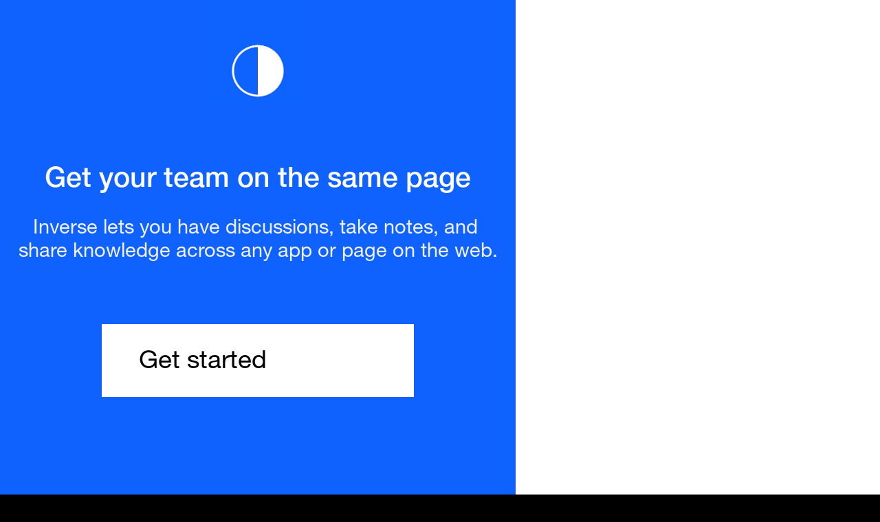

--- FILE ---
content_type: text/html; charset=utf-8
request_url: https://www.inverse.network/
body_size: 5565
content:
<!DOCTYPE html><html><head><meta charSet="utf-8"/><meta name="viewport" content="width=device-width, initial-scale=1"/><title>Inverse</title><meta property="og:type" content="website"/><meta property="og:url" content="https://www.inverse.network"/><meta property="og:title" content="Inverse"/><meta property="og:site_name" content="Inverse"/><meta property="og:description" content="Inverse"/><meta property="og:image" content="https://www.inverse.network/_assets/CF036925-059E-4B0E-8E47-8AE574300A64?w=1200&amp;h=630&amp;crop=top&amp;fit=crop"/><meta property="og:image:width" content="375"/><meta property="og:image:height" content="667"/><meta name="twitter:card" content="summary_large_image"/><meta name="twitter:title" content="Inverse"/><meta name="twitter:description" content="Inverse"/><meta name="twitter:image" content="https://www.inverse.network/_assets/CF036925-059E-4B0E-8E47-8AE574300A64?w=600&amp;h=300&amp;q=40&amp;dpr=2&amp;crop=top&amp;fit=crop"/><meta name="description" content="Inverse"/><script type="application/ld+json">{"@context":"https://schema.org","@type":"WebSite","name":"Inverse","url":"https://www.inverse.network"}</script><link rel="preconnect" href="/_assets"/><link rel="apple-touch-icon" sizes="180x180" href="/static/favicons/globe/apple-touch-icon.png"/><link rel="icon" type="image/png" sizes="32x32" href="/static/favicons/globe/favicon-32x32.png"/><link rel="icon" type="image/png" sizes="16x16" href="/static/favicons/globe/favicon-16x16.png"/><link rel="manifest" href="/static/favicons/globe/favicon.ico"/><link rel="shortcut icon" href="/static/favicons/globe/site.webmanifest"/><link rel="canonical" href="https://www.inverse.network"/><meta name="msapplication-TileColor" content="#000000"/><meta name="msapplication-config" content="/static/favicons/globe/browserconfig.xml"/><meta name="theme-color" content="rgba(0,0,0,1)"/><meta name="next-head-count" content="27"/><link rel="preload" href="/_next/static/css/3df0ddd732814165.css" as="style"/><link rel="stylesheet" href="/_next/static/css/3df0ddd732814165.css" data-n-g=""/><link rel="preload" href="/_next/static/css/a5f12bb23f15525e.css" as="style"/><link rel="stylesheet" href="/_next/static/css/a5f12bb23f15525e.css" data-n-p=""/><noscript data-n-css=""></noscript><script defer="" nomodule="" src="/_next/static/chunks/polyfills-42372ed130431b0a.js"></script><script src="/_next/static/chunks/webpack-293238e42d4d4795.js" defer=""></script><script src="/_next/static/chunks/framework-8cec7f7f61847e80.js" defer=""></script><script src="/_next/static/chunks/main-719d3f9d7363ffed.js" defer=""></script><script src="/_next/static/chunks/pages/_app-dba4b9954c2e1b42.js" defer=""></script><script src="/_next/static/chunks/47-35517111a403e173.js" defer=""></script><script src="/_next/static/chunks/339-e9faf9eaef48e0d3.js" defer=""></script><script src="/_next/static/chunks/pages/_sites/%5BsiteId%5D/pages/%5BpageId%5D/%5BcacheTag%5D-dee00b46c2fecce7.js" defer=""></script><script src="/_next/static/FNXPbpUIGNmu9BSL3Zn3o/_buildManifest.js" defer=""></script><script src="/_next/static/FNXPbpUIGNmu9BSL3Zn3o/_ssgManifest.js" defer=""></script></head><body><div id="__next"><style data-emotion="css dx7olt">.css-dx7olt .theme-button-primary{letter-spacing:inherit;font-family:HelveticaNeue;font-weight:400;font-style:normal;font-size:calc(var(--text-scale-factor) * 24);color:rgba(255,255,255,1);}.css-dx7olt .theme-button-tertiary{letter-spacing:inherit;font-family:HelveticaNeue;font-weight:400;font-style:normal;font-size:calc(var(--text-scale-factor) * 24);color:rgba(255,255,255,1);}.css-dx7olt .theme-button-secondary{letter-spacing:inherit;font-family:HelveticaNeue;font-weight:400;font-style:normal;font-size:calc(var(--text-scale-factor) * 16);color:rgba(0,0,0,1);}.css-dx7olt .theme-button-minimal{letter-spacing:inherit;font-family:HelveticaNeue;font-weight:400;font-style:normal;font-size:calc(var(--text-scale-factor) * 16);color:rgba(0,0,0,1);}.css-dx7olt .theme-text-leadParagraph{letter-spacing:inherit;font-family:HelveticaNeue;font-weight:400;font-style:normal;font-size:calc(var(--text-scale-factor) * 17);color:rgba(0,0,0,1);}.css-dx7olt .theme-text-pageTitle{letter-spacing:inherit;font-family:HelveticaNeue;font-weight:400;font-style:normal;font-size:calc(var(--text-scale-factor) * 57.9);color:rgba(0,0,0,1);}.css-dx7olt .theme-text-smallCaption{letter-spacing:inherit;font-family:HelveticaNeue;font-weight:400;font-style:normal;font-size:calc(var(--text-scale-factor) * 14);color:rgba(130,130,130,1);}.css-dx7olt .theme-text-heading{letter-spacing:inherit;font-family:HelveticaNeue;font-weight:400;font-style:normal;font-size:calc(var(--text-scale-factor) * 24);color:rgba(0,0,0,1);}.css-dx7olt .theme-text-sectionTitle{letter-spacing:inherit;font-family:HelveticaNeue;font-weight:400;font-style:normal;font-size:calc(var(--text-scale-factor) * 32.96);color:rgba(0,0,0,1);}.css-dx7olt .theme-text-primaryTitle{letter-spacing:inherit;font-family:HelveticaNeue;font-weight:400;font-style:normal;font-size:calc(var(--text-scale-factor) * 57.9);color:rgba(0,0,0,1);}.css-dx7olt .theme-text-smallParagraph{letter-spacing:inherit;font-family:HelveticaNeue;font-weight:400;font-style:normal;font-size:calc(var(--text-scale-factor) * 12);color:rgba(0,0,0,1);}.css-dx7olt .theme-text-subheading{letter-spacing:inherit;font-family:HelveticaNeue;font-weight:400;font-style:normal;font-size:calc(var(--text-scale-factor) * 19);color:rgba(0,0,0,1);}.css-dx7olt .theme-text-caption{letter-spacing:inherit;font-family:HelveticaNeue;font-weight:400;font-style:normal;font-size:calc(var(--text-scale-factor) * 16);color:rgba(130,130,130,1);}.css-dx7olt .theme-text-subtitle{letter-spacing:inherit;font-family:HelveticaNeue;font-weight:400;font-style:normal;font-size:calc(var(--text-scale-factor) * 24);color:rgba(0,0,0,1);}.css-dx7olt .theme-text-paragraph{letter-spacing:inherit;font-family:HelveticaNeue;font-weight:400;font-style:normal;font-size:calc(var(--text-scale-factor) * 16);color:rgba(0,0,0,1);}.css-dx7olt .theme-text-secondaryTitle{letter-spacing:inherit;font-family:HelveticaNeue;font-weight:400;font-style:normal;font-size:calc(var(--text-scale-factor) * 32.96);color:rgba(0,0,0,1);}.css-dx7olt .theme-text-footnote{letter-spacing:inherit;font-family:HelveticaNeue;font-weight:400;font-style:normal;font-size:calc(var(--text-scale-factor) * 12);color:rgba(130,130,130,1);}</style><div style="inset:0;outline:none;overflow-y:auto;position:absolute" tabindex="-1" class="css-dx7olt"><style data-emotion="css 143j6bk">.css-143j6bk{position:relative;height:100%;inset:0;overflow:auto;-webkit-overflow-scrolling:touch;}.css-143j6bk.momentum-disabled:{overflow:hidden;-webkit-overflow-scrolling:auto;}</style><div tabindex="-1" class="css-143j6bk e1jc7odb0"><div><div><div style="width:100%;height:100%;position:relative;overflow-y:scroll;overflow-x:hidden;box-sizing:border-box;background:center / cover url(/_assets/A4002F09-3CB2-42B0-9F0E-D7CCFD2973FA?lossless=true&amp;dpr=2&amp;auto=compress,format) , rgba(0,0,0,1);background-origin:padding-box"><div class="block theme-grid-primary css-0" id="block-A8B0F464-3E4F-4C66-9B43-5321D63BFF99" style="width:100%;height:auto;padding:0;min-height:inherit"><div id="grid-component" style="position:relative"><div style="position:relative;display:grid;grid-template-columns:repeat(5, 1fr);grid-template-rows:repeat(11, 1fr);height:calc(var(--scale-factor) * 825);width:calc(var(--scale-factor) * 375);margin:0 auto"><div style="grid-row-start:3;grid-row-end:4;grid-column-start:1;grid-column-end:6;z-index:15;overflow:hidden;position:relative;padding:0"><div class="block theme-text-paragraph css-0" id="block-2F0056F0-F1A4-4E8A-BE28-1944C3F50427" style="width:100%;height:100%;display:flex;flex-direction:column;align-items:center;justify-content:flex-start;padding:calc(var(--scale-factor) * 8);background:rgba(0,0,0,0);background-origin:padding-box;min-height:inherit"><div class="text-block" style="text-align:center;padding-top:calc(var(--text-scale-factor) * 1.97)"><p class="utf-paragraph" style="font-size:calc(var(--text-scale-factor) * 14.49);color:rgba(242,242,242,1);letter-spacing:inherit;line-height:1.2em;margin-bottom:calc(var(--text-scale-factor) * -1.33);margin-top:calc(var(--text-scale-factor) * -1.33)">Inverse lets you have discussions, take notes, and share knowledge across any app or page on the web.</p></div></div></div><div style="grid-row-start:6;grid-row-end:10;grid-column-start:1;grid-column-end:6;z-index:15;overflow:hidden;position:relative;padding:0"><div class="block css-0" id="block-080FD4FF-C752-4C57-93CF-05B5BB51FC54" style="width:100%;height:100%;padding:0;background:rgba(0,0,0,1);background-origin:padding-box;min-height:inherit"><div class="longvideo-block" style="aspect-ratio:5 / 4"><video class="longvideo-block-video" style="object-fit:cover" poster="/_api/v1/videos/40752/thumbnail?time=1&amp;width=750&amp;height=600&amp;fit_mode=crop" autoplay="" muted="" playsinline=""></video></div></div></div><div style="grid-row-start:1;grid-row-end:2;grid-column-start:3;grid-column-end:4;z-index:15;overflow:hidden;position:relative;padding:0"><div class="block css-0" id="block-491369EF-BC73-484A-AC3B-84672B26305C" style="width:100%;height:100%;padding:0;min-height:inherit"><style data-emotion="css 1jpq244">.css-1jpq244{aspect-ratio:1/1;cursor:inherit;display:block;width:100%;object-fit:cover;height:100%;}</style><picture><img alt="" src="/_assets/FBE8BF5B-5903-484D-B177-07D01A6DDAC6?fit=crop&amp;q=65&amp;auto=compress,format&amp;w=200" srcSet="/_assets/FBE8BF5B-5903-484D-B177-07D01A6DDAC6?fit=crop&amp;q=60&amp;auto=compress,format&amp;w=200 200w,/_assets/FBE8BF5B-5903-484D-B177-07D01A6DDAC6?fit=crop&amp;q=60&amp;auto=compress,format&amp;w=375 375w,/_assets/FBE8BF5B-5903-484D-B177-07D01A6DDAC6?fit=crop&amp;q=60&amp;auto=compress,format&amp;w=750 750w,/_assets/FBE8BF5B-5903-484D-B177-07D01A6DDAC6?fit=crop&amp;q=60&amp;auto=compress,format&amp;w=1500 1500w,/_assets/FBE8BF5B-5903-484D-B177-07D01A6DDAC6?fit=crop&amp;q=60&amp;auto=compress,format&amp;w=2250 2250w" sizes="calc(min(100vw, 750px) * 150 / 375)" class="css-1jpq244" loading="eager" aria-hidden="true"/></picture></div></div><div style="grid-row-start:2;grid-row-end:3;grid-column-start:1;grid-column-end:6;z-index:15;overflow:hidden;position:relative;padding:0"><div class="block theme-text-paragraph css-0" id="block-88EEF367-7946-4E23-9C90-BA19680CF5B6" style="width:100%;height:100%;display:flex;flex-direction:column;align-items:center;justify-content:flex-end;padding:calc(var(--scale-factor) * 8);background:rgba(0,0,0,0);background-origin:padding-box;min-height:inherit"><div class="text-block" style="text-align:center;padding-top:calc(var(--text-scale-factor) * 2.79)"><p class="utf-paragraph" style="font-weight:500;font-size:calc(var(--text-scale-factor) * 20.49);color:rgba(255,255,255,1);letter-spacing:inherit;line-height:1.2em;margin-bottom:calc(var(--text-scale-factor) * -1.87);margin-top:calc(var(--text-scale-factor) * -1.87)">Get your team on the same page</p></div></div></div><div style="grid-row-start:4;grid-row-end:5;grid-column-start:1;grid-column-end:6;z-index:15;overflow:hidden;position:relative;display:flex;flex-direction:column;align-items:center;justify-content:center;padding:0"><style data-emotion="css 1txjkfz animation-1fxbm8x">.css-1txjkfz{-webkit-transform:scale(1);-moz-transform:scale(1);-ms-transform:scale(1);transform:scale(1);}.css-1txjkfz.animate-tap-0{-webkit-animation:animation-1fxbm8x 700ms ease 1;animation:animation-1fxbm8x 700ms ease 1;}@-webkit-keyframes animation-1fxbm8x{0%{-webkit-transform:scale(1);-moz-transform:scale(1);-ms-transform:scale(1);transform:scale(1);}20%{-webkit-transform:scale(.9);-moz-transform:scale(.9);-ms-transform:scale(.9);transform:scale(.9);}50%{-webkit-transform:scale(1);-moz-transform:scale(1);-ms-transform:scale(1);transform:scale(1);}100%{-webkit-transform:scale(1);-moz-transform:scale(1);-ms-transform:scale(1);transform:scale(1);}}@keyframes animation-1fxbm8x{0%{-webkit-transform:scale(1);-moz-transform:scale(1);-ms-transform:scale(1);transform:scale(1);}20%{-webkit-transform:scale(.9);-moz-transform:scale(.9);-ms-transform:scale(.9);transform:scale(.9);}50%{-webkit-transform:scale(1);-moz-transform:scale(1);-ms-transform:scale(1);transform:scale(1);}100%{-webkit-transform:scale(1);-moz-transform:scale(1);-ms-transform:scale(1);transform:scale(1);}}</style><a href="https://chrome.google.com/webstore/detail/inverse/hfmfahehhpglkhfkbenipfcdcgglaclb" class="block theme-button-primary css-1txjkfz" id="block-2857A56B-6F52-44E0-8BBB-327CA6EA5927" style="max-width:100%;max-height:100%;padding:calc(var(--scale-factor) * 16) calc(var(--scale-factor) * 24) calc(var(--scale-factor) * 16) calc(var(--scale-factor) * 24);background:rgba(255,255,255,1);background-origin:padding-box;min-height:inherit;cursor:pointer"><div class="text-block" style="text-align:center;text-overflow:ellipsis;user-select:none;white-space:pre;padding-left:6px;padding-right:6px;padding-top:calc(var(--text-scale-factor) * 2.52)"><div class="utf-paragraph" style="font-size:calc(var(--text-scale-factor) * 18.49);width:100%;text-overflow:ellipsis;overflow:hidden;color:rgba(0,0,0,1);letter-spacing:inherit;line-height:1.2em;margin-bottom:calc(var(--text-scale-factor) * -1.69);margin-top:calc(var(--text-scale-factor) * -1.69);text-decoration-line:none">Get started                </div></div></a></div></div></div></div></div></div></div></div></div><!--$--><!--/$--></div><script id="__NEXT_DATA__" type="application/json">{"props":{"pageProps":{"type":"success","value":{"canonicalHost":"www.inverse.network","document":{"metaTags":[],"route":"/","subpageCount":4,"marketingIntegrations":[],"assetBaseUrl":"/_assets","isPro":true,"snapshotUuid":"CF036925-059E-4B0E-8E47-8AE574300A64","siteId":117305,"contentType":"document","pageTitle":"Home","siteTitle":"Inverse","pageBackground":{"asset":{"contentMode":{"type":"fill"},"data":{"type":"image","url":"/_assets/A4002F09-3CB2-42B0-9F0E-D7CCFD2973FA?lossless=true\u0026dpr=2\u0026auto=compress,format"}},"fill":{"type":"color","color":{"blue":0,"red":0,"green":0,"alpha":1}}},"favicon":"globe","content":{"pages":[{"snapshotUUID":"CF036925-059E-4B0E-8E47-8AE574300A64","title":"Home","slug":"home","background":{"asset":{"data":{"url":"/_assets/A4002F09-3CB2-42B0-9F0E-D7CCFD2973FA?lossless=true\u0026dpr=2\u0026auto=compress,format","type":"image"},"contentMode":{"type":"fill"}},"fill":{"color":{"blue":0,"alpha":1,"green":0,"red":0},"type":"color"}},"contentType":"section","id":414302,"route":"/","content":{"actions":{},"contentType":"block","background":"none","content":{"gridSize":{"height":11,"width":5},"contentType":"grid","children":[{"position":{"y":2,"x":0,"z":0},"size":{"height":1,"width":5},"block":{"background":{"fill":{"type":"color","color":{"blue":0,"red":0,"green":0,"alpha":0}}},"themeCategory":"text","themeStyle":"paragraph","actions":{},"padding":{"top":{"value":8},"bottom":{"flexible":true,"value":8},"right":{"value":8},"left":{"value":8}},"content":{"utf":{"content":{"value":"Inverse lets you have discussions, take notes, and share knowledge across any app or page on the web.","type":"text"},"style":{"fontSize":14.489519119262695,"foregroundFill":{"type":"color","color":{"alpha":1,"blue":242,"red":242,"green":242}},"font":"HelveticaNeueLTStd-Roman","italics":false,"weight":"regular"}},"contentType":"text","horizontalAlignment":"center","purpose":"paragraph"},"contentType":"block","mask":"none","id":"2F0056F0-F1A4-4E8A-BE28-1944C3F50427"}},{"position":{"x":0,"z":0,"y":5},"size":{"height":4,"width":5},"block":{"background":{"fill":{"type":"color","color":{"red":0,"green":0,"blue":0,"alpha":1}}},"id":"080FD4FF-C752-4C57-93CF-05B5BB51FC54","contentType":"block","mask":"none","actions":{},"content":{"contentHeight":{"type":"aspectRatio","value":{"width":5,"height":4}},"maxLength":240,"autoplay":true,"contentMode":"aspectFill","videoId":40752,"placeholderSize":{"height":600,"width":750},"contentType":"longVideo"}}},{"position":{"z":0,"y":0,"x":2},"size":{"height":1,"width":1},"block":{"contentType":"block","id":"491369EF-BC73-484A-AC3B-84672B26305C","actions":{},"mask":"none","content":{"isLightboxEnabled":false,"contentHeight":{"type":"aspectRatio","value":{"height":1,"width":1}},"unscaledBlockSize":{"width":75,"height":75},"picture":{"fullSizeImageUrl":"/_assets/FBE8BF5B-5903-484D-B177-07D01A6DDAC6?w=1.0","imageUrl":"/_assets/FBE8BF5B-5903-484D-B177-07D01A6DDAC6?fit=crop\u0026q=65\u0026auto=compress,format\u0026w=200","variations":{"default":[{"url":"/_assets/FBE8BF5B-5903-484D-B177-07D01A6DDAC6?fit=crop\u0026q=60\u0026auto=compress,format\u0026w=200","width":200},{"url":"/_assets/FBE8BF5B-5903-484D-B177-07D01A6DDAC6?fit=crop\u0026q=60\u0026auto=compress,format\u0026w=375","width":375},{"url":"/_assets/FBE8BF5B-5903-484D-B177-07D01A6DDAC6?fit=crop\u0026q=60\u0026auto=compress,format\u0026w=750","width":750},{"url":"/_assets/FBE8BF5B-5903-484D-B177-07D01A6DDAC6?fit=crop\u0026q=60\u0026auto=compress,format\u0026w=1500","width":1500},{"url":"/_assets/FBE8BF5B-5903-484D-B177-07D01A6DDAC6?fit=crop\u0026q=60\u0026auto=compress,format\u0026w=2250","width":2250}]}},"contentType":"image","contentMode":"aspectFill"}}},{"size":{"height":1,"width":5},"block":{"id":"88EEF367-7946-4E23-9C90-BA19680CF5B6","themeCategory":"text","content":{"purpose":"paragraph","contentType":"text","utf":{"content":{"value":"Get your team on the same page","type":"text"},"style":{"fontSize":20.489519119262695,"italics":false,"weight":"medium","font":"HelveticaNeueLTStd-Md","foregroundFill":{"type":"color","color":{"blue":255,"green":255,"red":255,"alpha":1}}}},"horizontalAlignment":"center"},"contentType":"block","background":{"fill":{"color":{"blue":0,"red":0,"green":0,"alpha":0},"type":"color"}},"themeStyle":"paragraph","padding":{"top":{"value":8,"flexible":true},"bottom":{"value":8},"right":{"value":8},"left":{"value":8}},"mask":"none","actions":{}},"position":{"x":0,"z":0,"y":1}},{"size":{"height":1,"width":5},"block":{"themeStyle":"primary","contentType":"block","actions":{"tap":[{"type":"animate","animation":{"type":"scale","duration":700,"options":"shrink"}},{"type":"linkToWeb","destination":"https://chrome.google.com/webstore/detail/inverse/hfmfahehhpglkhfkbenipfcdcgglaclb"}]},"background":{"fill":{"type":"color","color":{"blue":255,"green":255,"red":255,"alpha":1}}},"id":"2857A56B-6F52-44E0-8BBB-327CA6EA5927","mask":"none","border":"none","margins":{"top":{"flexible":true,"value":0},"left":{"flexible":true},"bottom":{"value":0,"flexible":true},"right":{"flexible":true}},"padding":{"top":{"value":16},"left":{"value":24},"bottom":{"value":16},"right":{"value":24}},"content":{"preventSelection":true,"preventWrap":true,"contentType":"text","isLegacyButton":true,"utf":{"content":{"value":"Get started                ","type":"text"},"style":{"font":"HelveticaNeueLTStd-Roman","fontSize":18.49358558654785,"strikethrough":"none","foregroundFill":{"color":{"red":0,"blue":0,"alpha":1,"green":0},"type":"color"},"italics":false,"weight":"regular","underline":"none"}},"horizontalAlignment":"center"},"corners":{},"themeCategory":"button"},"position":{"x":0,"y":3,"z":0}}],"scaleAspect":"scroll"},"themeCategory":"grid","themeStyle":"primary","id":"A8B0F464-3E4F-4C66-9B43-5321D63BFF99"}},{"id":1092207,"route":"/home-1087361-1092207"},{"id":1092206,"route":"/home-1087361-1092206"},{"id":1087361,"route":"/home-1087361"}],"contentType":"timelineVertical"},"activeSubpageIndex":0,"theme":{"id":"1","attributes":{"map":{"primary":{"mapType":"yellow"}},"text":{"leadParagraph":{"font":"HelveticaNeueLTStd-Roman","textAlignment":{"vertical":"top","horizontal":"left"},"fontSize":17,"textFill":{"color":{"blue":0,"green":0,"red":0,"alpha":1},"type":"color"}},"pageTitle":{"font":"HelveticaNeueLTStd-Roman","textAlignment":{"horizontal":"center","vertical":"bottom"},"fontSize":57.89687728881836,"textFill":{"color":{"blue":0,"green":0,"red":0,"alpha":1},"type":"color"}},"smallCaption":{"font":"HelveticaNeueLTStd-Roman","textAlignment":{"vertical":"bottom","horizontal":"left"},"fontSize":14,"textFill":{"type":"color","color":{"green":130,"red":130,"alpha":1,"blue":130}}},"heading":{"font":"HelveticaNeueLTStd-Roman","textAlignment":{"horizontal":"center","vertical":"center"},"fontSize":24,"textFill":{"type":"color","color":{"alpha":1,"green":0,"red":0,"blue":0}}},"sectionTitle":{"font":"HelveticaNeueLTStd-Roman","textAlignment":{"horizontal":"center","vertical":"center"},"fontSize":32.95595932006836,"textFill":{"type":"color","color":{"red":0,"green":0,"blue":0,"alpha":1}}},"primaryTitle":{"font":"HelveticaNeueLTStd-Roman","textAlignment":{"vertical":"bottom","horizontal":"center"},"fontSize":57.89687728881836,"textFill":{"color":{"alpha":1,"blue":0,"green":0,"red":0},"type":"color"}},"smallParagraph":{"font":"HelveticaNeueLTStd-Roman","textAlignment":{"horizontal":"left","vertical":"top"},"fontSize":12,"textFill":{"type":"color","color":{"red":0,"green":0,"blue":0,"alpha":1}}},"subheading":{"font":"HelveticaNeueLTStd-Roman","textAlignment":{"vertical":"center","horizontal":"center"},"fontSize":19,"textFill":{"color":{"alpha":1,"red":0,"green":0,"blue":0},"type":"color"}},"caption":{"font":"HelveticaNeueLTStd-Roman","textAlignment":{"horizontal":"left","vertical":"bottom"},"fontSize":16,"textFill":{"type":"color","color":{"green":130,"red":130,"blue":130,"alpha":1}}},"subtitle":{"font":"HelveticaNeueLTStd-Roman","textAlignment":{"vertical":"center","horizontal":"center"},"fontSize":24,"textFill":{"type":"color","color":{"red":0,"green":0,"blue":0,"alpha":1}}},"paragraph":{"font":"HelveticaNeueLTStd-Roman","textAlignment":{"horizontal":"left","vertical":"top"},"fontSize":16,"textFill":{"color":{"blue":0,"green":0,"alpha":1,"red":0},"type":"color"}},"secondaryTitle":{"font":"HelveticaNeueLTStd-Roman","textAlignment":{"horizontal":"center","vertical":"center"},"fontSize":32.95595932006836,"textFill":{"type":"color","color":{"alpha":1,"green":0,"blue":0,"red":0}}},"footnote":{"font":"HelveticaNeueLTStd-Roman","textAlignment":{"vertical":"bottom","horizontal":"left"},"fontSize":12,"textFill":{"type":"color","color":{"red":130,"alpha":1,"blue":130,"green":130}}}},"button":{"primary":{"font":"HelveticaNeueLTStd-Roman","animations":[],"background":{"fill":{"type":"color","color":{"alpha":1,"green":0,"blue":0,"red":0}}},"fontSize":24,"textFill":{"type":"color","color":{"alpha":1,"blue":255,"green":255,"red":255}}},"tertiary":{"textFill":{"type":"color","color":{"alpha":1,"blue":255,"green":255,"red":255}},"background":{"fill":{"color":{"alpha":1,"green":0,"blue":0,"red":0},"type":"color"}},"font":"HelveticaNeueLTStd-Roman","animations":[],"fontSize":24},"secondary":{"fontSize":16,"textFill":{"color":{"blue":0,"green":0,"red":0,"alpha":1},"type":"color"},"font":"HelveticaNeueLTStd-Roman","animations":[],"border":{"width":2,"data":{"type":"color","right":{"style":"solid","color":{"blue":0,"green":0,"alpha":1,"red":0}},"top":{"style":"solid","color":{"red":0,"green":0,"blue":0,"alpha":1}},"bottom":{"style":"solid","color":{"green":0,"red":0,"alpha":1,"blue":0}},"left":{"style":"solid","color":{"green":0,"blue":0,"alpha":1,"red":0}}}}},"minimal":{"fontSize":16,"textFill":{"type":"color","color":{"alpha":1,"blue":0,"green":0,"red":0}},"font":"HelveticaNeueLTStd-Roman","animations":[],"border":{"data":{"left":{"color":{"blue":0,"alpha":1,"red":0,"green":0},"style":"solid"},"bottom":{"color":{"alpha":1,"blue":0,"red":0,"green":0},"style":"solid"},"type":"color","right":{"color":{"alpha":1,"green":0,"blue":0,"red":0},"style":"solid"},"top":{"color":{"alpha":1,"red":0,"green":0,"blue":0},"style":"solid"}},"width":2}}},"iconButton":{"primary":{"contentBackground":{"fill":{"type":"color","color":{"alpha":1,"red":0,"green":0,"blue":0}}}},"secondary":{"contentBackground":{"fill":{"color":{"red":255,"green":255,"alpha":1,"blue":255},"type":"color"}},"background":{"fill":{"color":{"green":0,"red":0,"blue":0,"alpha":1},"type":"color"}}}},"grid":{"primary":{"background":{"fill":{"type":"color","color":{"green":255,"red":255,"alpha":1,"blue":255}}},"gutters":{"type":"maxWidth","right":{"value":16,"flexible":true},"maxWidth":768,"left":{"value":16,"flexible":true}}}}}},"isHomepage":true,"shouldShowBanner":false},"explore":false,"host":"www.inverse.network","isSnapshot":false,"userAgent":"Mozilla/5.0 (Macintosh; Intel Mac OS X 10_15_7) AppleWebKit/537.36 (KHTML, like Gecko) Chrome/131.0.0.0 Safari/537.36; ClaudeBot/1.0; +claudebot@anthropic.com)"}},"__N_SSP":true},"page":"/_sites/[siteId]/pages/[pageId]/[cacheTag]","query":{"siteId":"117305","pageId":"414302","cacheTag":"2025-07-09T17:52:07.152Z"},"buildId":"FNXPbpUIGNmu9BSL3Zn3o","isFallback":false,"isExperimentalCompile":false,"gssp":true,"scriptLoader":[]}</script></body></html>

--- FILE ---
content_type: image/svg+xml
request_url: https://www.inverse.network/static/icons/link.svg
body_size: 37
content:
<svg xmlns="http://www.w3.org/2000/svg" width="130" height="130" viewBox="0 0 130 130">
    <g fill="none" fill-rule="evenodd" stroke="#000" stroke-width="6" transform="translate(38 38)">
        <circle cx="15" cy="39" r="12"/>
        <circle cx="39" cy="15" r="12"/>
        <path stroke-linecap="round" stroke-linejoin="round" d="M39 15L15 39"/>
    </g>
</svg>


--- FILE ---
content_type: image/svg+xml
request_url: https://www.inverse.network/static/icons/download.svg
body_size: 396
content:
<svg width="130" height="130" viewBox="0 0 130 130" fill="none" xmlns="http://www.w3.org/2000/svg">
<path d="M94 65C94 49.0042 80.9958 36 65 36C49.0042 36 36 49.0042 36 65C36 80.9958 49.0042 94 65 94C80.9958 94 94 80.9958 94 65ZM63.3516 81.24L52.7895 70.6779C52.3621 70.2505 52.1179 69.64 52.1179 69.0295C52.1179 68.4189 52.3621 67.8695 52.7895 67.3811C53.7053 66.4653 55.1705 66.4653 56.0253 67.3811L62.68 74.0358V50.4084C62.68 49.1263 63.7179 48.0884 65 48.0884C66.2821 48.0884 67.32 49.1263 67.32 50.4084V74.0358L73.9747 67.3811C74.8905 66.4653 76.3558 66.4653 77.2105 67.3811C78.1263 68.2968 78.1263 69.7621 77.2105 70.6168L66.6484 81.24C66.2211 81.6674 65.6105 81.9116 65 81.9116C64.3895 81.9116 63.7789 81.6674 63.3516 81.24Z" fill="black"/>
</svg>
